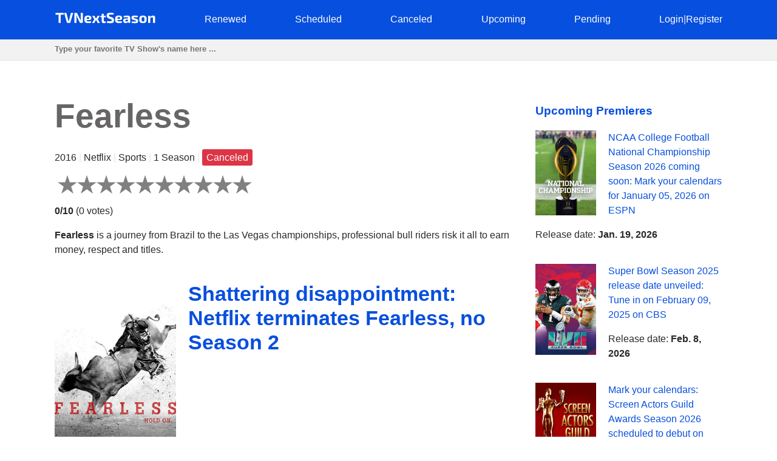

--- FILE ---
content_type: text/html; charset=utf-8
request_url: https://tvnextseason.com/show/1317-fearless/
body_size: 9691
content:
<!DOCTYPE html>
<html lang="en">
<head>
    <meta charset="utf-8">
<meta name="viewport" content="width=device-width, initial-scale=1, user-scalable=no" />
<meta name="google-site-verification" content="nxAqziVw-BVRmyI9SWkhzD69YczAKl1YWwOgbsXJp3A" />
<meta name="msvalidate.01" content="77C3933E8C16810318A9C5FCC4DC7299" />
<meta name="ahrefs-site-verification" content="f27ce59db2377e50a7f0665375af28cef44ae9a43b53b43f293e83e1acf1055d">
<link rel="canonical" href="https://tvnextseason.com/show/1317-fearless/">
<meta name="description" content="&lt;p&gt;When will Fearless Season 2 be released? Will Fearless return for Season 2 on Netflix?&lt;/p&gt;&lt;p&gt;Whether Fearless is renewed for another season or can…">
<link rel="dns-prefetch" href="//pagead2.googlesyndication.com">
<link rel="preconnect" href="//pagead2.googlesyndication.com">
<link rel="dns-prefetch" href="//platform.twitter.com">
<link rel="dns-prefetch" href="//www.youtube.com">
<link rel="dns-prefetch" href="//s.ytimg.com">
<link rel="dns-prefetch" href="//tpc.googlesyndication.com">
<link rel="dns-prefetch" href="//googleads.g.doubleclick.net">
<link rel="dns-prefetch" href="//ajax.googleapis.com">
<link rel="dns-prefetch" href="//cdnjs.cloudflare.com">
<link rel="dns-prefetch" href="//gstatic.com">
<link rel="dns-prefetch" href="//fonts.gstatic.com">


    <title>Shattering disappointment: Netflix terminates Fearless, no Season 2 | TV Next Season</title>
    <style>body {margin: 0; padding: 0; color: #292929; font-family: Georgia,Helvetica,Arial,sans-serif; line-height: 1.5;}
aside {float: right; width: 28%}
main {float: left; width: 72%}
h1 {margin-top: 0; font-size: 34px; line-height: 40px;}
h1, h2, h3, h4 {color: #074fde; font-weight: 600;}
ul li {list-style-type: none;}
a {color: #074fde; text-decoration: none;}
nav ul {display: flex; flex-direction: row; justify-content: space-between;}
header, footer {background: #074fde; padding: 20px 0;}
header a, footer a {color: #fff;}
footer {margin-top: 100px;}
input[type="email"], input[type="password"], input[type="text"] {
  height: 35px;
  border: 1px solid #e1e1e1;
  padding: 0 15px;
  box-shadow: none;
  -webkit-box-shadow: none;
  -moz-box-shadow: none;
  outline: none;
  width: 100%;
  box-sizing: border-box;
}
iframe, canvas {
  z-index: 1 !important; 
  opacity: 1;
}
.top-navigation {z-index: 9999;}
.search {background: #f2f2f2; border-bottom: 1px solid #e1e1e1; height: 34px;}
.search-container {max-width: 1100px; margin: 0 auto;}
.search .search-field {border: 0; line-height: 2rem; height: 2rem; background: transparent; padding: 0;}
#search-results {
    position: absolute;
    left: 0;
    top: 100px;
    width: 100%;
    background-color: #fff;
    z-index: 999999999999;
    box-shadow: 0 2px 5px rgba(179,179,179,0.7);
}
/* Styles to dim background */
.overlay {
  position: fixed;
  top: 0;
  left: 0;
  width: 100%;
  height: 100%;
  background-color: rgba(0, 0, 0, 0.6);
  display: none; /* Изначально скрываем overlay */
  z-index: 9999999999
}

/* Styles for a pop-up div */

#loginPopup {
  display: none;
  position: fixed;
  top: 50%;
  left: 50%;
  transform: translate(-50%, -50%);
  min-height: 400px;
  min-width: 300px;
  background: #fff;
  border-radius: 10px;
  overflow: hidden;
  padding: 55px;
  overflow: hidden;
  z-index: 999999999999;
  backdrop-filter: blur(8px);
  margin: 0 auto;
}

/* Rating System */

.jq-ry-container{position:relative;padding:0 5px;line-height:0;display:block;cursor:pointer;-webkit-box-sizing:content-box;-moz-box-sizing:content-box;box-sizing:content-box;direction:ltr}.jq-ry-container[readonly=readonly]{cursor:default}.jq-ry-container>.jq-ry-group-wrapper{position:relative;width:100%}.jq-ry-container>.jq-ry-group-wrapper>.jq-ry-group{position:relative;line-height:0;z-index:10;white-space:nowrap}.jq-ry-container>.jq-ry-group-wrapper>.jq-ry-group>svg{display:inline-block}.jq-ry-container>.jq-ry-group-wrapper>.jq-ry-group.jq-ry-normal-group{width:100%}.jq-ry-container>.jq-ry-group-wrapper>.jq-ry-group.jq-ry-rated-group{width:0;z-index:11;position:absolute;top:0;left:0;overflow:hidden}

/* Rating System End */


fieldset {border: none; padding: 0;}
.py-3 {margin-left: 40px;}
.comments-block {border-top: 4px solid #292929;}
.card textarea {width: 80%; border: 1px solid #e1e1e1; height: 180px; padding: 15px; box-sizing: border-box;}
.form-group {margin-top: 20px;}
.card input.form-control {width: 200px;}
.socialaccount_providers {margin: 40px 0;}
.google {padding: 20px 50px; width: 100%; background: #BD2026; color: #fff; font-weight: bold; margin-top: 20px;}
.socialaccount_providers {padding: 0;}
.google-auto-placed {z-index: 1 !important;}
.small-notification {font-size: 10px;}
.track-show, .current-status {margin: 16px auto; text-align: center; background: #f2f2f2;
  padding: 40px; border-radius: 3px;}
.bottom-menu a {float: left; margin: 0 20px;}
.search-field:focus {outline: none;}
.search-field::placeholder {font-weight: bold;}
.single-search-result {margin-bottom: 10px;}
.single-search-result:last-child {margin-bottom: 0;}
.announcement {padding: 16px; border: 1px solid #cccccc; border-radius: 4px; box-shadow: 0 2px 5px rgba(179,179,179,0.7);}
.show-desc, .small-desc {padding-right: 40px;}
.fl {float: left;}
.fr {float: right;}
.clear {float: none; clear: both;}
.show-img {margin-right: 20px;}
.sh-img {width: 200px;}
.main-content  {max-width: 1100px; margin: 50px auto;}
.header-content {max-width: 1100px; margin: 0 auto; height: 25px;}
.related-tv-shows ul, .upcoming-premieres ul, .cat-content ul, nav ul {margin: 0; padding: 0;}
.related-tv-shows {padding-right: 40px;}
.one-related-show {text-align: center;}
.related-shows {display: grid; grid-template-columns: repeat(4, 1fr); grid-column-gap: 5px; grid-row-gap: 15px;}
.more-shows {text-align: center; border: none; color: #fff;}
.upcoming-premieres li {margin-bottom: 20px;}
.pagination {padding: 0; margin-top: 40px;}
.category-pagination li {float: left; margin-right: 5px; border: 2px solid #595dff; padding: 0 6px;}
.category-pagination a {text-decoration: none;}
.cat-header {color: #292929; padding-right: 40px;}
.active {background: #595dff; color: #fff;}
.active a {color: #fff}
.more-shows {background: #074fde; padding: 10px 20px; border-radius: 3px; width: 150px; margin: 0 auto; cursor: pointer;}
.more-shows a {color: #fff;}
.tr-btn {background: #074fde; padding: 20px 100px; border-radius: 3px; color: #fff; font-weight: bold; border: none; cursor: pointer; text-transform: uppercase;}
.tr-title {
  margin-bottom: 20px;
  padding: 10px;
  border-radius: 2px;
}
.tr-title h2 {color: #fff;}
.cat-content {padding-right: 40px;}
.cat-content h2 {padding-right: 40px;}
.cat-content li {border-bottom: 1px solid #f1f2f3; padding-bottom: 30px;}
.footer-content {text-align: center; color: #fff; margin: 0 auto;}
.menu-btn{display: none; cursor: pointer;}
.top-cat-ad {margin-right: 400px;}
.show-name {font-size: 55px; font-weight: bold; color: #676565;}
.slash {color: #e6e6e6;}
.primary-header {margin-bottom: 40px; padding-right: 40px;}
.top-status {width: 200px; padding: 16px 0; text-align: center; color: #fff; font-weight: bold; margin: 0 0 40px 0;} 
.s-pending {background: #007bff;}
.s-canceled {background: #dc3545;}
.s-renewed {background: #28a745;}
.s-scheduled {background: #ffc107;}
.s-upcoming {background: #6c757d;}
.show-brief-info, .prev-next, .show-genres, .show-comments {padding-right: 40px;}
.small-status {padding: 5px 7px; border-radius: 3px; color: white;}
@media (max-width: 1160px) {
  aside, main {float: none; width: 100%;}
  nav ul {display: block; flex-direction: column; position: relative;}
  nav {height: auto; position: relative;}
  .fl {float: none;}
  .fr {float: none;}
  .single-search-result .fl {float: left;}
  .single-search-result .show-img {margin-right: 20px;}
  .main-content {padding: 0 20px;}
  .upcoming-premieres ul {display: grid; grid-template-columns: repeat(2, 1fr)}
  .single-upc-premiere {text-align: center;}
  .show-desc, .small-desc, .related-tv-shows, .cat-content h2, .show-brief-info {padding-right: 0;}
  .show-img {margin-right: 0; text-align: center;}
  .show-header {margin-top: 20px;}
  .sh-img {width: 320px;}
  .logo {text-align: center;}
  .top-menu-item {display: none; background: #074fde; border-bottom: 1px solid #fff; padding: 5px 7px;}
  .top-menu-item a {cursor: pointer;}
  .menu-btn {display: block; z-index: 99999; position: absolute; margin-left: 20px;}
  .sh {margin-top: 18px; border-top: 1px solid #fff;}
  .top-cat-ad {margin-right: 0;} 
  .single-search-result {padding-left: 16px;}
  .card textarea, .form-control {width: 100%;}
  .search .search-field {padding-left: 20px;}
}

@media (max-width: 860px) {
  .show-name {font-size: 35px;}
  .primary-header {padding-right: 0;}
  .related-shows {grid-template-columns: repeat(2, 1fr); grid-column-gap: 5px; grid-row-gap: 15px;}
}</style>
    <script data-ad-client="ca-pub-8220030455995098" async src="https://pagead2.googlesyndication.com/pagead/js/adsbygoogle.js"></script>
      
</head>
<body>
    <div class="overlay" id="overlay"></div>
    <div id="loginPopup" style="display: none;"></div>
    <header>
        <div class="header-content"><a class="menu-btn" role="button">menu</a>
<nav class="top-navigation">
    <ul>
        <li class="logo"><a role="home" href="/"><svg height="20px" viewBox="0 0 167 20" enable-background="new 0 0 167 20" xml:space="preserve">
            <g>
                <path fill="#FFFFFF" d="M15,4.2H10v13.6H6.4V4.2H1.4v-3H15V4.2z"></path>
                <path fill="#FFFFFF" d="M26,16.8c-0.1,0.6-0.6,1-1.3,1h-3.3c-0.6,0-1.2-0.4-1.3-1L15.6,1.3h3.8l3,12c0.1,0.6,0.3,1.2,0.4,1.8h0.6
                    c0.1-0.6,0.3-1.2,0.4-1.8l3-12h3.8L26,16.8z"></path>
                <path fill="#FFFFFF" d="M46.3,16.5c0,0.9-0.4,1.3-1.3,1.3h-2.3c-0.8,0-1.1-0.4-1.5-1.1L37,7.9c-0.3-0.7-0.8-1.8-1-2.6h-0.3
                    c0.1,0.9,0.2,1.8,0.2,2.6v9.8h-3.5V2.6c0-0.9,0.5-1.3,1.3-1.3h2.2c0.8,0,1.1,0.4,1.5,1.1l4.2,8.6c0.4,0.7,0.8,1.7,1.2,2.7H43
                    c-0.1-0.9-0.1-1.8-0.1-2.8V1.3h3.5V16.5z"></path>
                <path fill="#FFFFFF" d="M60,15l0.3,2.2c-1.4,0.7-3.5,0.9-5.2,0.9c-4.5,0-6.2-1.8-6.2-6.2c0-4.7,1.7-6.3,6-6.3c4,0,5.6,1.4,5.6,4.1
                    c0,2.2-1,3.3-3.6,3.3h-4.3c0.2,1.8,1,2.2,2.8,2.2C56.6,15.3,58.4,15.2,60,15z M52.7,11H56c1,0,1.1-0.6,1.1-1.2c0-1.1-0.5-1.5-2-1.5
                    C53.3,8.2,52.8,8.7,52.7,11z"></path>
                <path fill="#FFFFFF" d="M68.2,12.9h-0.1l-2.8,5h-3.6l3.6-6.1L61.9,6h3.6l2.5,4.6h0.2L70.8,6h3.6l-3.4,5.8l3.6,6.1h-3.6L68.2,12.9z"></path>
                <path fill="#FFFFFF" d="M81,8.4V14c0,0.9,0.3,1.2,1.3,1.2h1.5l0.4,2.5c-0.9,0.3-2.5,0.5-3.3,0.5c-2.1,0-3.4-1.2-3.4-3.4V8.4h-2.1
                    V6.1L77.5,6V2.7H81V6h3.3v2.4H81z"></path>
                <path fill="#FFFFFF" d="M97.3,1.6l-0.2,2.5c-1.4,0-3.4-0.1-5.2-0.1c-1.8,0-2.4,0.1-2.4,1.5c0,1.2,0.5,1.5,1.7,1.9l3.1,1.1
                    c2.6,0.9,3.5,2.4,3.5,4.9c0,3.8-1.6,4.8-6.1,4.8c-1.1,0-3.1-0.1-5.7-0.6l0.2-2.6c3.1,0.1,4.4,0.1,5.5,0.1c1.9,0,2.4-0.3,2.4-1.6
                    c0-1.2-0.5-1.5-1.6-1.8l-3.3-1.2c-2.5-0.9-3.4-2.4-3.4-4.8c0-3.8,1.8-4.6,6-4.6C93.5,1,95.5,1.1,97.3,1.6z"></path>
                <path fill="#FFFFFF" d="M110.7,15l0.3,2.2c-1.4,0.7-3.5,0.9-5.2,0.9c-4.5,0-6.2-1.8-6.2-6.2c0-4.7,1.7-6.3,6-6.3
                    c4,0,5.6,1.4,5.6,4.1c0,2.2-1,3.3-3.6,3.3h-4.3c0.2,1.8,1,2.2,2.8,2.2C107.4,15.3,109.1,15.2,110.7,15z M103.4,11h3.4
                    c1,0,1.1-0.6,1.1-1.2c0-1.1-0.5-1.5-2-1.5C104.1,8.2,103.5,8.7,103.4,11z"></path>
                <path fill="#FFFFFF" d="M124.5,10v7.8h-2.8l-0.4-1.8c-0.8,1-2.3,2.1-4.4,2.1c-2.2,0-3.9-1.2-3.9-3.4v-1.2c0-1.9,1.4-3,3.6-3h4.2V10
                    c0-1.2-0.4-1.5-1.9-1.5c-1.1,0-3.1,0.1-5,0.2l-0.3-2.4c1.7-0.3,4.5-0.6,6.2-0.6C122.9,5.7,124.5,6.7,124.5,10z M118,15.5
                    c0.8,0,1.9-0.4,3-1.2v-1.7h-3.2c-0.9,0-1.2,0.5-1.2,1.1v0.5C116.6,15.1,117,15.5,118,15.5z"></path>
                <path fill="#FFFFFF" d="M137.2,6.1L137,8.4c-1.5,0-3.1,0-4.6,0c-1.8,0-2.3,0-2.3,0.8c0,0.7,0.4,0.7,1.6,1.1l3,0.8
                    c2,0.6,2.9,1.4,2.9,3.5c0,2.9-1.6,3.6-5.4,3.6c-0.9,0-3,0-5.3-0.4l0.2-2.3c0.9,0,2.5,0,4.1,0c2.4,0,3-0.1,3-0.9
                    c0-0.7-0.5-0.8-1.7-1.1l-3-0.8c-2.3-0.6-2.9-1.7-2.9-3.6c0-2.5,1.3-3.4,5-3.4C133.5,5.7,135.8,5.9,137.2,6.1z"></path>
                <path fill="#FFFFFF" d="M151.6,11.9c0,4.5-1.7,6.2-6.1,6.2c-4.4,0-6.1-1.7-6.1-6.2c0-4.6,1.7-6.3,6.1-6.3
                    C149.9,5.7,151.6,7.4,151.6,11.9z M143.2,11.9c0,2.8,0.5,3.6,2.4,3.6c1.8,0,2.4-0.7,2.4-3.6c0-2.9-0.5-3.6-2.4-3.6
                    C143.7,8.3,143.2,9,143.2,11.9z"></path>
                <path fill="#FFFFFF" d="M165.5,8.9v8.9H162v-7.8c0-1.1-0.3-1.4-1.2-1.4c-1,0-1.9,0.4-3.3,1.1l0,8.1H154V6h2.9l0.3,1.8
                    c1.6-1.3,3.4-2.1,5.1-2.1C164.4,5.7,165.5,6.8,165.5,8.9z"></path>
            </g>
            </svg></a></li>
            
        <li class="top-menu-item"><a href="/status/renewed/">Renewed</a></li>
        <li class="top-menu-item"><a href="/status/scheduled/">Scheduled</a></li>
        <li class="top-menu-item"><a href="/status/canceled/">Canceled</a></li>
        <li class="top-menu-item"><a href="/status/upcoming/">Upcoming</a></li>
        <li class="top-menu-item"><a href="/status/pending/">Pending</a></li>
        
        
        <li class="top-menu-item"><a style="cursor: pointer;" role="button" id="loginButton">Login</a><span class="slash">|</span><a style="cursor: pointer;" role="button" id="registerButton">Register</a></li>
        
    </ul>
</nav></div>
    </header>
    <section class="search">
        <div class="search-container">
        <input class="search-field" type="text" id="search-input" placeholder="Type your favorite TV Show's name here ...">
        </div>
    </section>
    <div id="search-results">
        <div class="zero"></div>
    </div>
    <div class="main-content">
        <main>
<section class="primary-header">
    <div class="show-name">Fearless</div>
    <p>2016 <span class="slash">|</span> Netflix <span class="slash">|</span> Sports <span class="slash">|</span>
        
            1 Season
         <span class="slash">|</span> <span class="small-status s-canceled">Canceled</span>
    </p>
    <form method="post">
        <input type="hidden" name="csrfmiddlewaretoken" value="Yvaf6X9uiNtjKGups33vgt99v1r13khnmxvokmBThpsSzMkACHZmtu93eMf3KKbJ">
        
        <div id="show-rating" class="ratingButton" data-show-id="1317" data-rating="0"></div>
        
        <p><b id="show-rating-text">0/10</b> (<span id="show-total-votes">0</span> <span id="show-votes-text">votes</span>)</p>
    </form>
    <p><p><b>Fearless</b> is a journey from Brazil to the Las Vegas championships, professional bull riders risk it all to earn money, respect and titles.</p></p>
</section>
<!-- Article -->
<article class="show-desc">
<!-- Image -->
<div class="fl show-img">
    <img class="sh-img" src="/img/Fearless.jpg" alt="Fearless">
</div>
<!-- Image End -->
<div>
<h1 class="show-header">Shattering disappointment: Netflix terminates Fearless, no Season 2</h1>
</div>

<div class="clear"></div>
<!-- Description | Main content -->
<!-- Top Ad -->
<div class="top-article-ad"><script async src="https://pagead2.googlesyndication.com/pagead/js/adsbygoogle.js"></script>
<!-- TVNS Top Article Ad -->
<ins class="adsbygoogle"
     style="display:block"
     data-ad-client="ca-pub-8220030455995098"
     data-ad-slot="1192578159"
     data-ad-format="auto"
     data-full-width-responsive="true"></ins>
<script>
     (adsbygoogle = window.adsbygoogle || []).push({});
</script></div>
<!-- Top Ad End -->

<div class="current-status">
    <div class="tr-title s-canceled">
        <h2>
        <em>Fearless</em> 
    Season 2
     Status: <b>Canceled</b></h2></div>
    <h3>
        Fearless Season 1 Release Date: <em>Aug. 19, 2016</em> 
        </h3>
</div>

<p>When will Fearless Season 2 be released? Will Fearless return for Season 2 on Netflix?</p><p>Whether Fearless is renewed for another season or canceled? Get acquainted with the latest reliable news regarding the upcoming season of Fearless on Netflix. Track the renewal/cancellation status of Fearless.</p><p>Fearless kicked off on August 19, 2016 on Netflix. Fearless is a 45-minute Sports  television series, which is currently in its 1st season. Fearless airs by s at Friday on Netflix.</p><p>Unfortunately, Netflix decided not to pick up Fearless for Season 2. Fearless is canceled and will not return for another round on Netflix. If the show's status changes and Netflix decides to revive Fearless for another round, we will update this page. We regret to report the bad news. Stay tuned for updates. We will inform you if something has changed.</p>



<!-- Description | Main content End -->

<!-- Track Show -->


<div class="track-show">
    <div class="tr-title s-canceled">Track <em><b>Fearless</b></em> status changing to learn when it's renewed, canceled or scheduled</div>
    <button id="trackButton" class="tr-btn">Track</button>
    
</div>


<!-- End Track Show -->

<!-- Bottom Ad -->
<div class="bottom-article-ad"><script async src="https://pagead2.googlesyndication.com/pagead/js/adsbygoogle.js"></script>
<!-- TVNS Bottom Article Ad -->
<ins class="adsbygoogle"
     style="display:block"
     data-ad-client="ca-pub-8220030455995098"
     data-ad-slot="7494741552"
     data-ad-format="auto"
     data-full-width-responsive="true"></ins>
<script>
     (adsbygoogle = window.adsbygoogle || []).push({});
</script></div>
<!-- Bottom Ad End -->
</article>
<!-- Article End -->

<!-- Show's brief info -->
<div class="show-brief-info">
<p>Show Name: <b>Fearless</b></p>
<p>Premiere date: <b>Aug. 19, 2016</b></p>

    <p>Show Network: <b><a href="/network/netflix/">Netflix</a></b></p>  

</div>

    <p>Show Type: <b><a href="/type/sports/">Sports</a></b></p>




<section class="prev-next">

<p><b>Previous Show:</b> <a href="/show/1316-kulipari-an-army-of-frogs/">Kulipari: An Army of Frogs canceled: Netflix confirms no Season 2</a></p>


<p><b>Next Show:</b> <a href="/show/1318-last-chance-u/">The end of an era: Netflix pulls the plug on Last Chance U, no Season 6</a></p>

</section>
<section class="show-genres">

</section>
<!-- Show's brief info End -->

<!-- Comments Block -->
<section class="show-comments">
<div class="comments-block">




</div>
</section>
<!-- Comments Block End -->

<!-- Related shows by Network and Genre -->
<section class="related-tv-shows related-by-network">

    <h3>Related shows by network <em>Netflix</em></h3>
    <ul class="related-shows">
    
        <li class="one-related-show">
            <a href="/show/27390-m%C3%A4klarna-i-marbella/"><img width="150" src="[data-uri]" data-src="/img/79817-mäklarna-i-marbella.jpg" alt="Mäklarna i Marbella" loading="lazy"></a>
            <p><a href="/show/27390-m%C3%A4klarna-i-marbella/">Mäklarna i Marbella Season 2 on Netflix: A Rollercoaster of Speculation</a></p>
        </li>
    
        <li class="one-related-show">
            <a href="/show/27385-love-is-blind-m%C3%A9xico/"><img width="150" src="[data-uri]" data-src="/img/78710-love-is-blind-méxico.jpg" alt="Love Is Blind: México" loading="lazy"></a>
            <p><a href="/show/27385-love-is-blind-m%C3%A9xico/">Seeking Answers: Will Love Is Blind: México Return for Season 2 on Netflix?</a></p>
        </li>
    
        <li class="one-related-show">
            <a href="/show/27370-an%C3%ADk%C3%BAl%C3%A1p%C3%B3-rise-of-the-spectre/"><img width="150" src="[data-uri]" data-src="/img/74916-aníkúlápó-rise-of-the-spectre.jpg" alt="Aníkúlápó: Rise of the Spectre" loading="lazy"></a>
            <p><a href="/show/27370-an%C3%ADk%C3%BAl%C3%A1p%C3%B3-rise-of-the-spectre/">Aníkúlápó: Rise of the Spectre Season 2 on Netflix: A Rollercoaster of Speculation</a></p>
        </li>
    
        <li class="one-related-show">
            <a href="/show/27347-love-is-blind-habibi/"><img width="150" src="[data-uri]" data-src="/img/79829-love-is-blind-habibi.jpg" alt="Love Is Blind Habibi" loading="lazy"></a>
            <p><a href="/show/27347-love-is-blind-habibi/">In Limbo: Will Love Is Blind Habibi Grace our Screens for Season 2 on Netflix?</a></p>
        </li>
    
        <li class="one-related-show">
            <a href="/show/27328-mermaid-magic/"><img width="150" src="[data-uri]" data-src="/img/79095-mermaid-magic.jpg" alt="Mermaid Magic" loading="lazy"></a>
            <p><a href="/show/27328-mermaid-magic/">Mermaid Magic Season 2 on Netflix: Will it be Unveiled?</a></p>
        </li>
    
        <li class="one-related-show">
            <a href="/show/27324-laliga-m%C3%A1s-all%C3%A1-del-gol/"><img width="150" src="[data-uri]" data-src="/img/77934-laliga-más-allá-del-gol.jpg" alt="LALIGA: Más Allá Del Gol" loading="lazy"></a>
            <p><a href="/show/27324-laliga-m%C3%A1s-all%C3%A1-del-gol/">The Moment of Truth: LALIGA: Más Allá Del Gol Season 2 on Netflix</a></p>
        </li>
    
    </ul>
    <div class="more-shows"><a href="/network/netflix/">More on Netflix</a></div>

</section>
<section class="related-tv-shows related-by-genre">

</section>
<!-- Related shows by Network and Genre End -->
</main>
        <aside>
<section class="upcoming-premieres">
<h3>Upcoming Premieres</h3>
    <ul>
        <li class="single-upc-premiere">
            <img width="100" class="fl show-img" src="[data-uri]" data-src="/img/10179-ncaa-college-football-national-championship.jpg" alt="NCAA College Football National Championship" loading="lazy">
            <p><a href="/show/15336-ncaa-college-football-national-championship/">NCAA College Football National Championship Season 2026 coming soon: Mark your calendars for January 05, 2026 on ESPN</a></p>
            <p>Release date: <b>Jan. 19, 2026</b></p>
            <div class="clear"></div>
        </li>
        <li class="single-upc-premiere">
            <img width="100" class="fl show-img" src="[data-uri]" data-src="/img/6011-super-bowl.jpg" alt="Super Bowl" loading="lazy">
            <p><a href="/show/14357-super-bowl/">Super Bowl Season 2025 release date unveiled: Tune in on February 09, 2025 on CBS</a></p>
            <p>Release date: <b>Feb. 8, 2026</b></p>
            <div class="clear"></div>
        </li>
        <li class="single-upc-premiere">
            <img width="100" class="fl show-img" src="[data-uri]" data-src="/img/Screen-Actors-Guild-Awards.jpg" alt="Screen Actors Guild Awards" loading="lazy">
            <p><a href="/show/4765-screen-actors-guild-awards/">Mark your calendars: Screen Actors Guild Awards Season 2026 scheduled to debut on March 01, 2026 on TNT</a></p>
            <p>Release date: <b>March 1, 2026</b></p>
            <div class="clear"></div>
        </li>
        <li class="single-upc-premiere">
            <img width="100" class="fl show-img" src="[data-uri]" data-src="/img/6756-oscars.jpg" alt="Oscars" loading="lazy">
            <p><a href="/show/14101-oscars/">Don&#x27;t miss the highly anticipated Season 2026 of Oscars premiering on March 15, 2026 on ABC</a></p>
            <p>Release date: <b>March 15, 2026</b></p>
            <div class="clear"></div>
        </li>
    </ul>
    <a href="/status/scheduled/">All Scheduled TV Shows</a>
</section>
</aside>
        <div class="clear"></div>
    </div>
    <footer><div class="footer-content"><p>Copyright &copy; TV Next Season LLC 2026 | 
  <a href="/syspage/1/about/">About</a>
  |

  <a href="/syspage/2/privacy-policy/">Privacy Policy</a>
  |

  <a href="/syspage/3/terms-of-use/">Terms of Use</a>
  
</p>
<script>
    function init() {
    var imgDefer = document.getElementsByTagName('img');
    for (var i=0; i<imgDefer.length; i++) {
    if(imgDefer[i].getAttribute('data-src')) {
    imgDefer[i].setAttribute('src',imgDefer[i].getAttribute('data-src'));
    } } }
    window.onload = init;
  </script>
  <script src="https://ajax.googleapis.com/ajax/libs/jquery/3.4.1/jquery.min.js"></script>
  <script src="https://cdnjs.cloudflare.com/ajax/libs/rateYo/2.3.2/jquery.rateyo.min.js"></script>
  <script>
    $(document).ready(function() {
      var showRating = $("#show-rating").data("rating");
      $("#show-rating").rateYo({
        rating: showRating,
        readOnly: false,
        fullStar: true,
        numStars: 10, 
        maxValue: 10,
        onSet: function(rating, rateYoInstance) {
          rateShow(rating);
        }
      });
    
      function rateShow(rating) {
        console.log("New rating:", rating); // Добавлено для отладки
    
        var showId = $("#show-rating").data("show-id");
        console.log("Show ID:", showId); // Добавлено для отладки
    
        var csrfToken = $('#csrf-form input[name=csrfmiddlewaretoken]').val();
        $.ajax({
          url: "/rate/" + showId + "/",
          type: "POST",
          data: { rating: rating },
          dataType: "json",
          headers: {
            'X-CSRFToken': csrfToken
          },
          success: function(response) {
            if (response.new_rating) {
              // Обновляем отображение рейтинга
              $("#show-rating").rateYo("option", "rating", response.new_rating);
              $("#show-rating-text").text(parseFloat(response.new_rating).toFixed(1) + "/10");
    
              // Обновляем количество голосов и соответствующее слово
              $("#show-total-votes").text(response.total_ratings);
              $("#show-votes-text").text(response.total_ratings === 1 ? "vote" : "votes");
              console.log("Updated rating:", response.new_rating); // Добавлено для отладки
              console.log("Total ratings:", response.total_ratings); // Добавлено для отладки
            }
          },
          error: function(error) {
            console.log("Error:", error);
          }
        });
      }
    });
    
    </script>
  <script>
    $(document).ready(function() {
        $('#search-input').on('input', function() {
            var query = $(this).val();
            console.log('Query:', query);  // Debugging: Check the value of query
            if (query && query.length >= 3) {
                $.ajax({
                    type: 'GET',
                    url: '/search/',
                    data: {query: query},
                    success: function(data) {
                        var resultsDiv = $('#search-results');
                        resultsDiv.empty();
                        $.each(data, function(index, show) {
                          var url = '/show/' + show.id + '-' + show.slug + '/';
                          var result = $('<div>').addClass('single-search-result');
                          var image = $('<img>').addClass('fl show-img').attr('src', '/img/' + show.img).attr('width', '50');
                          var contentDiv = $('<div>').addClass('single-search-content');
                          var link = $('<a>').attr('href', url).text(show.name);
                          var status = $('<p>').text(show.status);
                          var zeroDiv = $('<div>').addClass('zero');
                          var imageLink = $('<a>').attr('href', url).append(image);
                          contentDiv.append(link, status);
                          result.append(imageLink, contentDiv, zeroDiv);
                          resultsDiv.append(result);                       
                        });
                    }
                });
            } else {
                $('#search-results').empty();  // Clear the results if query length is less than 3
            }
        });
    });
</script>
<!-- Track logic -->

<script>
  // static/js/scripts.js
  
  $(document).ready(function() {
    // Функция обработки нажатия на кнопку Track/Untrack
    $('.subscription-button').click(function() {
      var button = $(this);
      var showId = button.data('show-id');
      var isSubscribed = button.data('subscribed');
  
      // Получаем CSRF-токен из формы csrf-form
      var csrftoken = $('#csrf-form input[name=csrfmiddlewaretoken]').val();
  
      // Отправляем AJAX-запрос на сервер для изменения статуса подписки
      $.ajax({
        type: 'POST',
        url: '/toggle-subscription/', // Замените на ваш URL-путь для обработки запроса
        data: {
          show_id: showId,
          is_subscribed: isSubscribed
        },
        headers: {
          'X-CSRFToken': csrftoken // Отправляем CSRF-токен в заголовке запроса
        },
        dataType: 'json',
        success: function(response) {
          // Если запрос успешен, обновляем статус подписки и текст на кнопке
          if (response.is_subscribed) {
            button.text('Untrack');
          } else {
            button.text('Track');
          }
          button.data('subscribed', response.is_subscribed);
  
          // Добавим вывод в консоль для проверки
          console.log('Subscription status updated:', response.is_subscribed);
        },
        error: function(error) {
          console.log('Error:', error);
        }
      });
    });
  });
  
  </script>
  
  <!-- End Track logic -->
<script>
jQuery(document).ready(function($) {
  $('.menu-btn').click(function(event) {
    $('.top-menu-item').toggle();
    console.log('ok');
  });
});
</script>
<script>
  $(document).ready(function() {
    var announcementDiv = $('.announcement');
    var closeLink = $('#close-link');

    closeLink.on('click', function(e) {
      e.preventDefault();
      announcementDiv.hide();
      localStorage.setItem('announcementClosed', 'true');
    });

    // Check if the announcement should be hidden based on the stored value
    if (localStorage.getItem('announcementClosed') === 'true') {
      announcementDiv.hide();
    }
  });
</script>
<script>

  $(document).ready(function() {

    $("#loginButton").click(function(e) {
      e.preventDefault();
      openLoginPopup();
    });
  

    $("#registerButton").click(function(e) {
      e.preventDefault();
      openSignupPopup();
    });

    $("#trackButton").click(function(e) {
      e.preventDefault();
      openSignupPopup();
    });
  
    $(".ratingButton").click(function(e) {
      e.preventDefault();
      openSignupPopup();
    });

    $("#overlay").click(function() {
      closePopup();
    });
  

    function openLoginPopup() {
      $.ajax({
        type: "GET",
        url: "/accounts/login/",
        success: function(response) {
          console.log(response);
          showPopup(response.html);
        },
        error: function(xhr, ajaxOptions, thrownError) {
          console.log("Error: " + xhr.status + " " + thrownError);
        },
      });
    }
  
    function openSignupPopup() {
      $.ajax({
        type: "GET",
        url: "/accounts/signup/",
        success: function(response) {
          console.log(response);
          showPopup(response.html);
        },
        error: function(xhr, ajaxOptions, thrownError) {
          console.log("Error: " + xhr.status + " " + thrownError);
        },
      });
    }
  
    function showPopup(content) {
      $("#loginPopup").html(content);
      $("#overlay").fadeIn();
      $("#loginPopup").fadeIn();
    }
  
    function closePopup() {
      $("#overlay").fadeOut();
      $("#loginPopup").fadeOut();
    }
  });

</script> 
</div></footer>
<script defer src="https://static.cloudflareinsights.com/beacon.min.js/vcd15cbe7772f49c399c6a5babf22c1241717689176015" integrity="sha512-ZpsOmlRQV6y907TI0dKBHq9Md29nnaEIPlkf84rnaERnq6zvWvPUqr2ft8M1aS28oN72PdrCzSjY4U6VaAw1EQ==" data-cf-beacon='{"version":"2024.11.0","token":"565bd38dac904d59bdd168f75a2c3eee","r":1,"server_timing":{"name":{"cfCacheStatus":true,"cfEdge":true,"cfExtPri":true,"cfL4":true,"cfOrigin":true,"cfSpeedBrain":true},"location_startswith":null}}' crossorigin="anonymous"></script>
</body>
</html>

--- FILE ---
content_type: text/html; charset=utf-8
request_url: https://www.google.com/recaptcha/api2/aframe
body_size: 257
content:
<!DOCTYPE HTML><html><head><meta http-equiv="content-type" content="text/html; charset=UTF-8"></head><body><script nonce="Z28AWXMmXeKnS5fuBJ0cqg">/** Anti-fraud and anti-abuse applications only. See google.com/recaptcha */ try{var clients={'sodar':'https://pagead2.googlesyndication.com/pagead/sodar?'};window.addEventListener("message",function(a){try{if(a.source===window.parent){var b=JSON.parse(a.data);var c=clients[b['id']];if(c){var d=document.createElement('img');d.src=c+b['params']+'&rc='+(localStorage.getItem("rc::a")?sessionStorage.getItem("rc::b"):"");window.document.body.appendChild(d);sessionStorage.setItem("rc::e",parseInt(sessionStorage.getItem("rc::e")||0)+1);localStorage.setItem("rc::h",'1768600686964');}}}catch(b){}});window.parent.postMessage("_grecaptcha_ready", "*");}catch(b){}</script></body></html>